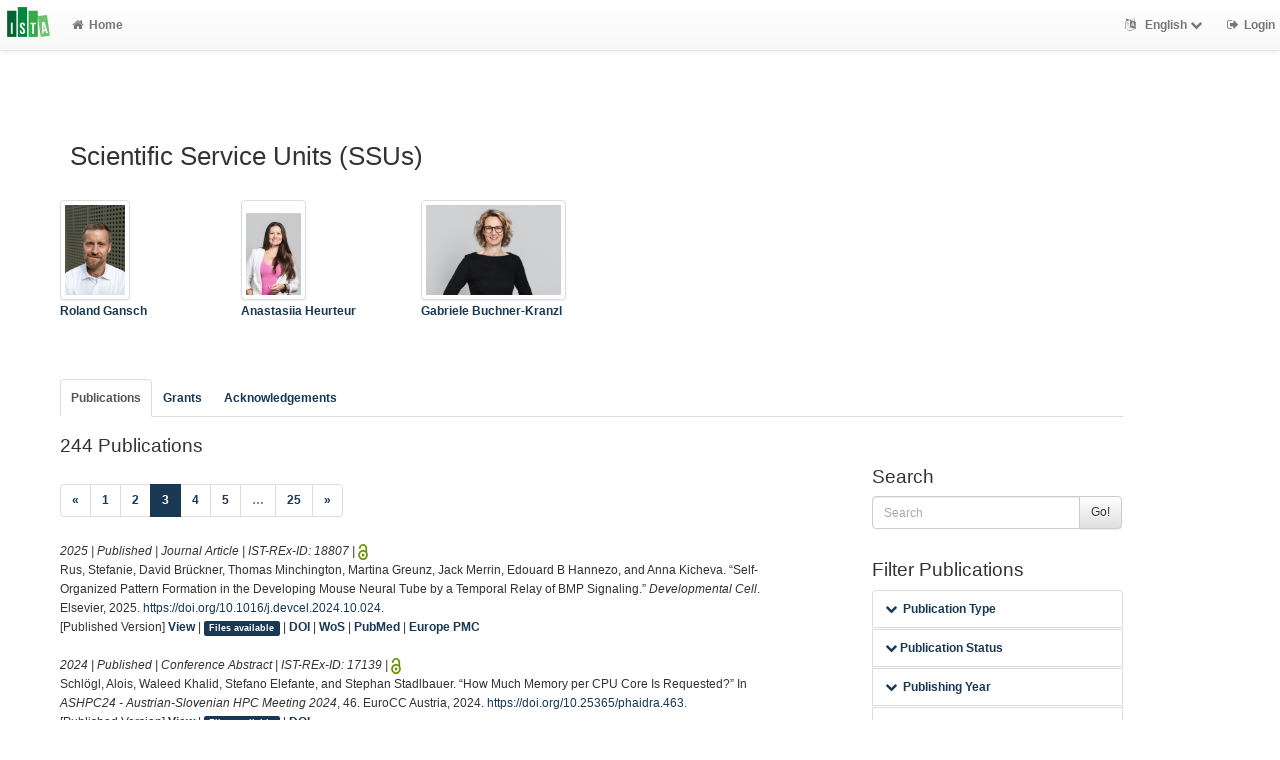

--- FILE ---
content_type: text/html; charset=utf-8
request_url: https://research-explorer.ista.ac.at/groups/SSU?limit=10&start=20&style=chicago
body_size: 9792
content:
<!-- IST custom view -->
<!DOCTYPE html>
<html lang="en">


<!-- BEGIN header.tt -->
  <head>
    <title>ISTA Research Explorer
    </title>
    <link rel="icon" href="https://research-explorer.ista.ac.at/images/brand_logo.png" type="image/png">
        
    
    <meta name="robots" content="index,follow,noimageindex" />
    
    <!--
IST modifications:
  added my_css.css link
-->

<!-- BEGIN head_meta.tt -->
    <meta http-equiv="Content-Type" content="text/html; charset=utf-8">
    <meta name="viewport" content="width=device-width, initial-scale=1.0">
    <!-- Bootstrap -->
    <!-- HTML5 shim and Respond.js IE8 support of HTML5 elements and media queries -->
    <!--[if lt IE 10]>
    <link rel="stylesheet" type="text/css" href="https://research-explorer.ista.ac.at/css/ltIE10.css" />
    <![endif]-->
    <link rel="stylesheet" href="https://research-explorer.ista.ac.at/css/main.css">
    <link rel="stylesheet" href="https://research-explorer.ista.ac.at/css/my_css.css">
    <script type="text/javascript">
      window.librecat = {
        uri_base: "https://research-explorer.ista.ac.at"
      };
    </script>
    <script src="https://research-explorer.ista.ac.at/javascripts/jquery.min.js"></script>
    <script src="https://research-explorer.ista.ac.at/javascripts/jquery-ui-1.10.4.custom.min.js"></script>
    <script src="https://research-explorer.ista.ac.at/javascripts/bootstrap.min.js"></script><!-- main bootstrap file -->
    <script src="https://research-explorer.ista.ac.at/javascripts/bootstrap-select.min.js"></script><!-- dropdown-like selects -->
    <script src="https://research-explorer.ista.ac.at/javascripts/librecat.js"></script>
<!-- END head_meta.tt -->
  </head>

  <body>
  <!--
IST modifications:
  piwik
  style attr added to navbar-brand anchor
  moderation queue link
  shibboleth login link
-->


<!-- Piwik -->
<script type="text/javascript">
  var _paq = _paq || [];
  /* tracker methods like "setCustomDimension" should be called before "trackPageView" */
  _paq.push(['trackPageView']);
  _paq.push(['enableLinkTracking']);
  (function() {
    var u="//piwik.ist.ac.at/";
    _paq.push(['setTrackerUrl', u+'piwik.php']);
    _paq.push(['setSiteId', '7']);
    var d=document, g=d.createElement('script'), s=d.getElementsByTagName('script')[0];
    g.type='text/javascript'; g.async=true; g.defer=true; g.src=u+'piwik.js'; s.parentNode.insertBefore(g,s);
  })();
</script>
<!-- End Piwik Code -->


<!-- BEGIN navbar.tt -->
<header>
    <nav class="navbar navbar-default navbar-fixed-top" role="navigation">
        <div class="navbar-header">
            <button type="button" class="navbar-toggle" data-toggle="collapse" data-target=".navbar-ex1-collapse">
                <span class="sr-only">Toggle navigation</span>
                <span class="icon-bar"></span>
                <span class="icon-bar"></span>
                <span class="icon-bar"></span>
            </button>
            <a style="margin-right:5px;" class="navbar-brand" title="ISTA Research Explorer home" href="https://ista.ac.at"><img src="https://research-explorer.ista.ac.at/images/ISTA_Logo_Signet_4c_rgb.svg" alt="" /></a>
        </div>
        <!-- Collect the nav links, forms, and other content for toggling -->
        <div class="collapse navbar-collapse navbar-ex1-collapse">
            <ul class="nav navbar-nav">
                <li class=""><a href="https://research-explorer.ista.ac.at/"><span class="fa fa-home"></span>Home</a></li>
            </ul>
            <ul class="nav navbar-nav navbar-right">
                <!-- START btn_lang.tt -->






  
    
  

  




  <li class="helpme helpme-md dropdown" data-placement="left" title="Change language">

    <a href="#" class="dropdown-toggle" data-toggle="dropdown">
      <span class="fa fa-language"></span>
      English
      <span class="fa fa-chevron-down"></span>
    </a>
    <ul class="dropdown-menu">
    
      <li>
        <a href="https://research-explorer.ista.ac.at/set_language?lang=de">Deutsch</a>
      </li>
    
    </ul>

  </li>


<!-- END btn_lang.tt -->

                <li><a href="https://research-explorer.ista.ac.at/auth/shibboleth"><span class="fa fa-sign-out"></span><span class="hidden-sm">Login</span></a></li>
            </ul>
        </div><!-- /.navbar-collapse -->
        <!-- /container -->
    </nav>
    <div class="modal" id="selectAFF">
        <div class="modal-dialog">
            <div class="modal-content">
                <div class="modal-header">
                    <button type="button" class="close" data-dismiss="modal" aria-hidden="true">&times;</button>
                    <h4 class="modal-title">Title</h4>
                    <div><small>Click a name to choose. Click <span class="fa fa-chevron-down"></span> to show more.</small></div>
                </div>
                <div class="modal-body">
                </div>
            </div>
        </div>
    </div>
</header>
<main class="front">
    <div class="container">
<!-- END navbar.tt -->

  <div class="row">
    <div class="col-xs-12" id="messages">
    </div>
  </div>

<!-- END header.tt -->

<!-- BEGIN department/list.tt -->
<span id="language_id" class="hidden">en</span>
<div class="row"><!-- outer border -->
  <div class="col-md-11 col-sm-12"><!-- main content -->
    <div id="banner">
      <h1>Scientific Service Units (SSUs)</h1>
    </div>
    <div class="ltIEten">
      <h3>Please note that LibreCat no longer supports Internet Explorer versions 8 or 9 (or earlier).</h3>
      <p>We recommend upgrading to the latest Internet Explorer, Google Chrome, or Firefox.</p>
    </div>
    <div class="row margin-top1">
    </div>
    <div class="row">
      <div class="col-md-12 tab-content">
        <div class="tab-pane active" id="publ">
          <div class="row">

            <!-- active users -->
                
                  <!-- open row in first of 6 -->
                    <div class="row">
                  <!-- user -->
                    <div class="col-md-2">
                        <a href="https://research-explorer.ista.ac.at/person/4B2A41D8-F248-11E8-B48F-1D18A9856A87">
                          <img style="height:100px;" class="img-thumbnail" src="https://icp.ist.ac.at/data/img/profile/medium/rgansch_0vL8D.jpg" alt="">
                        </a>
                      <a href="https://research-explorer.ista.ac.at/person/4B2A41D8-F248-11E8-B48F-1D18A9856A87"><p>Roland Gansch</p></a>
                    </div>
                  <!-- close row after six cols or last user -->
                <!-- if account active -->
                
              <!-- foreach user -->
                
                  <!-- open row in first of 6 -->
                  <!-- user -->
                    <div class="col-md-2">
                        <a href="https://research-explorer.ista.ac.at/person/b2a114fc-6e32-11ec-8f49-aee1a496b32e">
                          <img style="height:100px;" class="img-thumbnail" src="https://icp.ist.ac.at/data/img/profile/medium/aheurteu_MmohK.jpg" alt="">
                        </a>
                      <a href="https://research-explorer.ista.ac.at/person/b2a114fc-6e32-11ec-8f49-aee1a496b32e"><p>Anastasiia Heurteur</p></a>
                    </div>
                  <!-- close row after six cols or last user -->
                <!-- if account active -->
                
              <!-- foreach user -->
                
              <!-- foreach user -->
                
                  <!-- open row in first of 6 -->
                  <!-- user -->
                    <div class="col-md-2">
                        <a href="https://research-explorer.ista.ac.at/person/4C4F1D22-F248-11E8-B48F-1D18A9856A87">
                          <img style="height:100px;" class="img-thumbnail" src="https://icp.ist.ac.at/data/img/profile/medium/gbuchnerkranzl_dbdIl.jpg" alt="">
                        </a>
                      <a href="https://research-explorer.ista.ac.at/person/4C4F1D22-F248-11E8-B48F-1D18A9856A87"><p>Gabriele Buchner-Kranzl</p></a>
                    </div>
                  <!-- close row after six cols or last user -->
                    </div>
                <!-- if account active -->
                
              <!-- foreach user -->
            <!-- if users   -->

            <!-- alumni -->

            <div class="row">
              <br>
              <br>
            </div>

            <div class="row margin-top1">
              <div class="col-md-12">
                <ul class="nav nav-tabs" id="indexTab">
                  
                  

                  <li class="active">
                    <a id="publication_tab" href="https://research-explorer.ista.ac.at/groups/SSU?cql=type<>research_data&cql=type<>research_data_reference&cql=type<>software#publication_tab">Publications</a>
                  </li>

                  

                  <li >
                    <a id="grants_tab" href="https://research-explorer.ista.ac.at/groups/SSU/grants#grants_tab">Grants</a>
                  </li>

                  
                    <li >
                      <a id="acknowledgements_tab" href="https://research-explorer.ista.ac.at/groups/SSU/acknowledgements#acknowledgements_tab">Acknowledgements</a>
                    </li>
                  
                </ul>
              </div>
            </div>
            <br>

            <div class="row">
              <div class="col-sm-8 col-md-8">
                
                  <!--
IST modifications:
  moderation and scopus tags
-->

<!-- BEGIN hits.tt -->
<div class="row">
  <div class="col-md-12 col-xs-8">
    <h3 class="margin-top0">244 Publications
    
    </h3>
  </div>
  <div class="col-xs-4 hidden-md hidden-sm hidden-lg">
     <a href="#filters"><span class="fa fa-filter"></span>Search / Filter</a>
  </div>
</div>


<div class="row">
  <!-- BEGIN pagination.tt -->


<div class="col-md-12">
  <ul class="pagination">
    
    
    <li>
      <a href="https://research-explorer.ista.ac.at/groups/SSU?limit=10&start=10&style=chicago" aria-label="Previous">
        <span aria-hidden="true">&laquo;</span>
      </a>
    </li>

    
    
    
    <li><a href='https://research-explorer.ista.ac.at/groups/SSU?limit=10&start=0&style=chicago'>1</a></li>
    
    
    
    
    <li><a href='https://research-explorer.ista.ac.at/groups/SSU?limit=10&start=10&style=chicago'>2</a></li>
    
    
    
    
    <li class="active"><a href="#">3 <span class="sr-only">(current)</span></a></li>
    
    
    
    
    <li><a href='https://research-explorer.ista.ac.at/groups/SSU?limit=10&start=30&style=chicago'>4</a></li>
    
    
    
    
    <li><a href='https://research-explorer.ista.ac.at/groups/SSU?limit=10&start=40&style=chicago'>5</a></li>
    
    
    
    <li class="disabled"><a href="">&hellip;</a></li>
    
    
    
    
    <li><a href='https://research-explorer.ista.ac.at/groups/SSU?limit=10&start=240&style=chicago'>25</a></li>
    
    

    
    
    <li>
      <a href="https://research-explorer.ista.ac.at/groups/SSU?limit=10&start=30&style=chicago" aria-label="Next">
        <span aria-hidden="true">&raquo;</span>
      </a>
    </li>
    
  </ul>
</div>


<!-- END pagination.tt -->

</div>

<!-- This publication list is displayed in "chicago" style and sorted "" -->


<div class="row">



    <div class="col-md-12">

    <em>2025 | Published |   Journal Article | IST-REx-ID: <span class="pubid">18807</span> | <img src="https://research-explorer.ista.ac.at/images/access_open.png" class="description" data-toggle="tooltip" data-html="true" data-placement="bottom" rel="tooltip" title="Open access file" alt="OA">
    </em>
    <div class="citation-block-div">
        Rus, Stefanie, David Brückner, Thomas Minchington, Martina Greunz, Jack Merrin, Edouard B Hannezo, and Anna Kicheva. “Self-Organized Pattern Formation in the Developing Mouse Neural Tube by a Temporal Relay of BMP Signaling.” <i>Developmental Cell</i>. Elsevier, 2025. <a href="https://doi.org/10.1016/j.devcel.2024.10.024">https://doi.org/10.1016/j.devcel.2024.10.024</a>.
    </div>
    <!--
IST  modifications:
  replacing view link text from app shortname to "view"
  only allowing super admin to publish from these links
-->

<!-- BEGIN links.tt -->


  [Published Version]


<a href="https://research-explorer.ista.ac.at/record/18807" title="Show complete bibliographic information and access options.">View</a>
  
  | <a
        href="https://research-explorer.ista.ac.at/record/18807"
        class="label label-primary"
        >Files available</a>
  

  

   | <a href="https://doi.org/10.1016/j.devcel.2024.10.024">DOI</a>
  
   | <a href="http://ws.isiknowledge.com/cps/openurl/service?url_ver=Z39.88-2004&amp;rft_id=info:ut/001434279000001">WoS</a>
   | <a href="https://www.ncbi.nlm.nih.gov/pubmed/39603235">PubMed</a> | <a href="https://europepmc.org/abstract/MED/39603235">Europe PMC</a>
  
  
  


<!-- END links.tt -->

  </div>
</div>

<div class="row">&nbsp;</div>


<div class="row">



    <div class="col-md-12">

    <em>2024 | Published |   Conference Abstract | IST-REx-ID: <span class="pubid">17139</span> | <img src="https://research-explorer.ista.ac.at/images/access_open.png" class="description" data-toggle="tooltip" data-html="true" data-placement="bottom" rel="tooltip" title="Open access file" alt="OA">
    </em>
    <div class="citation-block-div">
        Schlögl, Alois, Waleed Khalid, Stefano Elefante, and Stephan Stadlbauer. “How Much Memory per CPU Core Is Requested?” In <i>ASHPC24 - Austrian-Slovenian HPC Meeting 2024</i>, 46. EuroCC Austria, 2024. <a href="https://doi.org/10.25365/phaidra.463">https://doi.org/10.25365/phaidra.463</a>.
    </div>
    <!--
IST  modifications:
  replacing view link text from app shortname to "view"
  only allowing super admin to publish from these links
-->

<!-- BEGIN links.tt -->


  [Published Version]


<a href="https://research-explorer.ista.ac.at/record/17139" title="Show complete bibliographic information and access options.">View</a>
  
  | <a
        href="https://research-explorer.ista.ac.at/record/17139"
        class="label label-primary"
        >Files available</a>
  

  

   | <a href="https://doi.org/10.25365/phaidra.463">DOI</a>
  
  
  
  
  
  


<!-- END links.tt -->

  </div>
</div>

<div class="row">&nbsp;</div>


<div class="row">



    <div class="col-md-12">

    <em>2024 | Published |   Book Chapter | IST-REx-ID: <span class="pubid">18052</span> 
    </em>
    <div class="citation-block-div">
        Kleindienst, David, Tommaso Costanzo, and Ryuichi Shigemoto. “Automated Imaging and Analysis of Synapses in Freeze-Fracture Replica Samples with Deep Learning.” In <i>New Aspects in Analyzing the Synaptic Organization of the Brain</i>, edited by Joachim H.R.  Lübke and Astrid Rollenhagen, 1st ed., 123–37. New York: Springer Nature, 2024. <a href="https://doi.org/10.1007/978-1-0716-4019-7_8">https://doi.org/10.1007/978-1-0716-4019-7_8</a>.
    </div>
    <!--
IST  modifications:
  replacing view link text from app shortname to "view"
  only allowing super admin to publish from these links
-->

<!-- BEGIN links.tt -->



<a href="https://research-explorer.ista.ac.at/record/18052" title="Show complete bibliographic information and access options.">View</a>
  

  

   | <a href="https://doi.org/10.1007/978-1-0716-4019-7_8">DOI</a>
  
  
  
  
  
  


<!-- END links.tt -->

  </div>
</div>

<div class="row">&nbsp;</div>


<div class="row">



    <div class="col-md-12">

    <em>2024 | Published |   Journal Article | IST-REx-ID: <span class="pubid">15018</span> | <img src="https://research-explorer.ista.ac.at/images/access_open.png" class="description" data-toggle="tooltip" data-html="true" data-placement="bottom" rel="tooltip" title="Open access file" alt="OA">
    </em>
    <div class="citation-block-div">
        Shimura, Yosuke, Clement Godfrin, Andriy Hikavyy, Roy Li, Juan L Aguilera Servin, Georgios Katsaros, Paola Favia, et al. “Compressively Strained Epitaxial Ge Layers for Quantum Computing Applications.” <i>Materials Science in Semiconductor Processing</i>. Elsevier, 2024. <a href="https://doi.org/10.1016/j.mssp.2024.108231">https://doi.org/10.1016/j.mssp.2024.108231</a>.
    </div>
    <!--
IST  modifications:
  replacing view link text from app shortname to "view"
  only allowing super admin to publish from these links
-->

<!-- BEGIN links.tt -->


  [Published Version]


<a href="https://research-explorer.ista.ac.at/record/15018" title="Show complete bibliographic information and access options.">View</a>
  
  | <a
        href="https://research-explorer.ista.ac.at/record/15018"
        class="label label-primary"
        >Files available</a>
  

  

   | <a href="https://doi.org/10.1016/j.mssp.2024.108231">DOI</a>
  
   | <a href="http://ws.isiknowledge.com/cps/openurl/service?url_ver=Z39.88-2004&amp;rft_id=info:ut/001188520000001">WoS</a>
  
  
  
  


<!-- END links.tt -->

  </div>
</div>

<div class="row">&nbsp;</div>


<div class="row">



    <div class="col-md-12">

    <em>2024 | Published |   Journal Article | IST-REx-ID: <span class="pubid">14257</span> | <img src="https://research-explorer.ista.ac.at/images/access_open.png" class="description" data-toggle="tooltip" data-html="true" data-placement="bottom" rel="tooltip" title="Open access file" alt="OA">
    </em>
    <div class="citation-block-div">
        Michalska, Julia M, Julia Lyudchik, Philipp Velicky, Hana Korinkova, Jake Watson, Alban Cenameri, Christoph M Sommer, et al. “Imaging Brain Tissue Architecture across Millimeter to Nanometer Scales.” <i>Nature Biotechnology</i>. Springer Nature, 2024. <a href="https://doi.org/10.1038/s41587-023-01911-8">https://doi.org/10.1038/s41587-023-01911-8</a>.
    </div>
    <!--
IST  modifications:
  replacing view link text from app shortname to "view"
  only allowing super admin to publish from these links
-->

<!-- BEGIN links.tt -->


  [Published Version]


<a href="https://research-explorer.ista.ac.at/record/14257" title="Show complete bibliographic information and access options.">View</a>
  
  | <a
        href="https://research-explorer.ista.ac.at/record/14257"
        class="label label-primary"
        >Files available</a>
  

  

   | <a href="https://doi.org/10.1038/s41587-023-01911-8">DOI</a>
  
   | <a href="http://ws.isiknowledge.com/cps/openurl/service?url_ver=Z39.88-2004&amp;rft_id=info:ut/001065254200001">WoS</a>
   | <a href="https://www.ncbi.nlm.nih.gov/pubmed/37653226">PubMed</a> | <a href="https://europepmc.org/abstract/MED/37653226">Europe PMC</a>
  
  
  


<!-- END links.tt -->

  </div>
</div>

<div class="row">&nbsp;</div>


<div class="row">



    <div class="col-md-12">

    <em>2024 | Published |   Journal Article | IST-REx-ID: <span class="pubid">18920</span> | <img src="https://research-explorer.ista.ac.at/images/access_open.png" class="description" data-toggle="tooltip" data-html="true" data-placement="bottom" rel="tooltip" title="Open access file" alt="OA">
    </em>
    <div class="citation-block-div">
        Homola, Miroslav, Renate Carina Büttner, Tibor Füzik, Pavel Křepelka, Radka Holbová, Jiří Nováček, Marten L. Chaillet, et al. “Structure and Replication Cycle of a Virus Infecting Climate-Modulating Alga Emiliania Huxleyi.” <i>Science Advances</i>. American Association for the Advancement of Science, 2024. <a href="https://doi.org/10.1126/sciadv.adk1954">https://doi.org/10.1126/sciadv.adk1954</a>.
    </div>
    <!--
IST  modifications:
  replacing view link text from app shortname to "view"
  only allowing super admin to publish from these links
-->

<!-- BEGIN links.tt -->


  [Published Version]


<a href="https://research-explorer.ista.ac.at/record/18920" title="Show complete bibliographic information and access options.">View</a>
  
  | <a
        href="https://research-explorer.ista.ac.at/record/18920"
        class="label label-primary"
        >Files available</a>
  

  

   | <a href="https://doi.org/10.1126/sciadv.adk1954">DOI</a>
  
  
   | <a href="https://www.ncbi.nlm.nih.gov/pubmed/38598627">PubMed</a> | <a href="https://europepmc.org/abstract/MED/38598627">Europe PMC</a>
  
  
  


<!-- END links.tt -->

  </div>
</div>

<div class="row">&nbsp;</div>


<div class="row">



    <div class="col-md-12">

    <em>2024 | Submitted |   Preprint | IST-REx-ID: <span class="pubid">19520</span> | <img src="https://research-explorer.ista.ac.at/images/access_open.png" class="description" data-toggle="tooltip" data-html="true" data-placement="bottom" rel="tooltip" title="Open access file" alt="OA">
    </em>
    <div class="citation-block-div">
        Vijatovic, David, Florina Alexandra  Toma, Zoe P Harrington, Christoph M Sommer, Robert Hauschild, Alexandra J. Trevisan, Phillip Chapman, et al. “Spinal Neuron Diversity Scales Exponentially with Swim-to-Limb Transformation during Frog Metamorphosis.” <i>BioRxiv</i>, n.d. <a href="https://doi.org/10.1101/2024.09.20.614050">https://doi.org/10.1101/2024.09.20.614050</a>.
    </div>
    <!--
IST  modifications:
  replacing view link text from app shortname to "view"
  only allowing super admin to publish from these links
-->

<!-- BEGIN links.tt -->


  [Preprint]


<a href="https://research-explorer.ista.ac.at/record/19520" title="Show complete bibliographic information and access options.">View</a>
  

  

   | <a href="https://doi.org/10.1101/2024.09.20.614050">DOI</a>
   | <a href="https://doi.org/10.1101/2024.09.20.614050">Download Preprint (ext.)</a>
  
  
  
  
  


<!-- END links.tt -->

  </div>
</div>

<div class="row">&nbsp;</div>


<div class="row">



    <div class="col-md-12">

    <em>2024 | Published |   Journal Article | IST-REx-ID: <span class="pubid">14795</span> | <img src="https://research-explorer.ista.ac.at/images/access_open.png" class="description" data-toggle="tooltip" data-html="true" data-placement="bottom" rel="tooltip" title="Open access file" alt="OA">
    </em>
    <div class="citation-block-div">
        Arslan, Feyza N, Edouard B Hannezo, Jack Merrin, Martin Loose, and Carl-Philipp J Heisenberg. “Adhesion-Induced Cortical Flows Pattern E-Cadherin-Mediated Cell Contacts.” <i>Current Biology</i>. Elsevier, 2024. <a href="https://doi.org/10.1016/j.cub.2023.11.067">https://doi.org/10.1016/j.cub.2023.11.067</a>.
    </div>
    <!--
IST  modifications:
  replacing view link text from app shortname to "view"
  only allowing super admin to publish from these links
-->

<!-- BEGIN links.tt -->


  [Published Version]


<a href="https://research-explorer.ista.ac.at/record/14795" title="Show complete bibliographic information and access options.">View</a>
  
  | <a
        href="https://research-explorer.ista.ac.at/record/14795"
        class="label label-primary"
        >Files available</a>
  

  

   | <a href="https://doi.org/10.1016/j.cub.2023.11.067">DOI</a>
  
   | <a href="http://ws.isiknowledge.com/cps/openurl/service?url_ver=Z39.88-2004&amp;rft_id=info:ut/001154500400001">WoS</a>
   | <a href="https://www.ncbi.nlm.nih.gov/pubmed/38134934">PubMed</a> | <a href="https://europepmc.org/abstract/MED/38134934">Europe PMC</a>
  
  
  


<!-- END links.tt -->

  </div>
</div>

<div class="row">&nbsp;</div>


<div class="row">



    <div class="col-md-12">

    <em>2024 | Published |   Journal Article | IST-REx-ID: <span class="pubid">14846</span> | <img src="https://research-explorer.ista.ac.at/images/access_open.png" class="description" data-toggle="tooltip" data-html="true" data-placement="bottom" rel="tooltip" title="Open access file" alt="OA">
    </em>
    <div class="citation-block-div">
        Caballero Mancebo, Silvia, Rushikesh Shinde, Madison Bolger-Munro, Matilda Peruzzo, Gregory Szep, Irene Steccari, David Labrousse Arias, et al. “Friction Forces Determine Cytoplasmic Reorganization and Shape Changes of Ascidian Oocytes upon Fertilization.” <i>Nature Physics</i>. Springer Nature, 2024. <a href="https://doi.org/10.1038/s41567-023-02302-1">https://doi.org/10.1038/s41567-023-02302-1</a>.
    </div>
    <!--
IST  modifications:
  replacing view link text from app shortname to "view"
  only allowing super admin to publish from these links
-->

<!-- BEGIN links.tt -->


  [Published Version]


<a href="https://research-explorer.ista.ac.at/record/14846" title="Show complete bibliographic information and access options.">View</a>
  
  | <a
        href="https://research-explorer.ista.ac.at/record/14846"
        class="label label-primary"
        >Files available</a>
  

  

   | <a href="https://doi.org/10.1038/s41567-023-02302-1">DOI</a>
  
   | <a href="http://ws.isiknowledge.com/cps/openurl/service?url_ver=Z39.88-2004&amp;rft_id=info:ut/001138880800005">WoS</a>
   | <a href="https://www.ncbi.nlm.nih.gov/pubmed/38370025">PubMed</a> | <a href="https://europepmc.org/abstract/MED/38370025">Europe PMC</a>
  
  
  


<!-- END links.tt -->

  </div>
</div>

<div class="row">&nbsp;</div>


<div class="row">



    <div class="col-md-12">

    <em>2024 | Published |   Journal Article | IST-REx-ID: <span class="pubid">14979</span> | <img src="https://research-explorer.ista.ac.at/images/access_open.png" class="description" data-toggle="tooltip" data-html="true" data-placement="bottom" rel="tooltip" title="Open access file" alt="OA">
    </em>
    <div class="citation-block-div">
        Datler, Julia, Jesse Hansen, Andreas Thader, Alois Schlögl, Lukas W Bauer, Victor-Valentin Hodirnau, and Florian KM Schur. “Multi-Modal Cryo-EM Reveals Trimers of Protein A10 to Form the Palisade Layer in Poxvirus Cores.” <i>Nature Structural &#38; Molecular Biology</i>. Springer Nature, 2024. <a href="https://doi.org/10.1038/s41594-023-01201-6">https://doi.org/10.1038/s41594-023-01201-6</a>.
    </div>
    <!--
IST  modifications:
  replacing view link text from app shortname to "view"
  only allowing super admin to publish from these links
-->

<!-- BEGIN links.tt -->


  [Published Version]


<a href="https://research-explorer.ista.ac.at/record/14979" title="Show complete bibliographic information and access options.">View</a>
  
  | <a
        href="https://research-explorer.ista.ac.at/record/14979"
        class="label label-primary"
        >Files available</a>
  

  

   | <a href="https://doi.org/10.1038/s41594-023-01201-6">DOI</a>
  
   | <a href="http://ws.isiknowledge.com/cps/openurl/service?url_ver=Z39.88-2004&amp;rft_id=info:ut/001158144600002">WoS</a>
   | <a href="https://www.ncbi.nlm.nih.gov/pubmed/38316877">PubMed</a> | <a href="https://europepmc.org/abstract/MED/38316877">Europe PMC</a>
  
  
  


<!-- END links.tt -->

  </div>
</div>

<div class="row">&nbsp;</div>



<div class="row">
  <!-- BEGIN pagination.tt -->


<div class="col-md-12">
  <ul class="pagination">
    
    
    <li>
      <a href="https://research-explorer.ista.ac.at/groups/SSU?limit=10&start=10&style=chicago" aria-label="Previous">
        <span aria-hidden="true">&laquo;</span>
      </a>
    </li>

    
    
    
    <li><a href='https://research-explorer.ista.ac.at/groups/SSU?limit=10&start=0&style=chicago'>1</a></li>
    
    
    
    
    <li><a href='https://research-explorer.ista.ac.at/groups/SSU?limit=10&start=10&style=chicago'>2</a></li>
    
    
    
    
    <li class="active"><a href="#">3 <span class="sr-only">(current)</span></a></li>
    
    
    
    
    <li><a href='https://research-explorer.ista.ac.at/groups/SSU?limit=10&start=30&style=chicago'>4</a></li>
    
    
    
    
    <li><a href='https://research-explorer.ista.ac.at/groups/SSU?limit=10&start=40&style=chicago'>5</a></li>
    
    
    
    <li class="disabled"><a href="">&hellip;</a></li>
    
    
    
    
    <li><a href='https://research-explorer.ista.ac.at/groups/SSU?limit=10&start=240&style=chicago'>25</a></li>
    
    

    
    
    <li>
      <a href="https://research-explorer.ista.ac.at/groups/SSU?limit=10&start=30&style=chicago" aria-label="Next">
        <span aria-hidden="true">&raquo;</span>
      </a>
    </li>
    
  </ul>
</div>


<!-- END pagination.tt -->

</div>

<script>
  $('.citation-block-link').tooltip();
</script>

<!-- END hits.tt -->

                
              </div>
              <div class="col-sm-4 col-md-3 col-md-offset-1 facets">
                <!-- IST custom view -->


<!-- BEGIN filters.tt -->
<div id="filters" class="anchor"></div>
<div id="export"></div>

<div class="hidden-sm hidden-md hidden-lg"><hr></div>

<!-- BEGIN search_box.tt -->
<h3>Search</h3>
<form
    id="backend_search_form"
    action="#"
    method="get"
    role="form"
    class="helpme helpme-md"
    data-placement="left"
    title="Search this publication list.">
  <span class="input-group">
    <input type="text" class="form-control" name="q" value="" placeholder="Search" />
    <span class="input-group-btn">
      <button type="submit" class="btn btn-default">Go!</button>
    </span>
  </span>
    <input type="hidden" name="limit" value="10" />
    <input type="hidden" name="style" value="chicago" />
</form>
<!-- END search_box.tt -->


<!-- 
IST modifications:
  manually adding department facets because i dont know why adding to to features.yml doesn't work
-->


<div id="facets"></div>
<div class="hidden-sm hidden-md hidden-lg"><hr></div>

  <h3>Filter Publications</h3>

  
    
    
      
        
        
        
          
          
          
        
        
        
      
      
    
      
        
        
        
          
          
          
        
        
        
      
      
    
      
        
        
        
          
          
          
        
        
        
      
      
    
      
        
        
        
          
          
          
        
        
        
      
      
    
      
        
        
        
          
          
          
        
        
        
      
      
    
      
        
        
        
          
          
          
        
        
        
      
      
    
      
        
        
        
          
          
          
        
          
          
          
        
          
          
          
        
        
        
      
      
    
    
    <ul class="nav nav-tabs nav-stacked margin-top1 helpme" data-placement="left">
    
      <li>
        <!--
IST modifications:
  adding exclusionary cql to types
  JS script
-->

<button data-toggle="collapse" data-target="#type_" class="btn-link"><span class="fa fa-chevron-down fw"></span>Publication Type</button>
<div class="facettecollapse">
  <ul id="type_" class="collapse">
<li><a class="facet__" data-key="cql" data-param="type" data-value="=journal_article" href="#" rel="nofollow">Journal Article (183) &nbsp; <span class="fa fa-plus"></span></a>
    <a href="#" class="facet__" data-key="cql" data-param="type" data-value="<>journal_article" rel="nofollow">
    <span class="fa fa-minus"></span></a></li>

<li><a class="facet__" data-key="cql" data-param="type" data-value="=research_data" href="#" rel="nofollow">Research Data (19) &nbsp; <span class="fa fa-plus"></span></a>
    <a href="#" class="facet__" data-key="cql" data-param="type" data-value="<>research_data" rel="nofollow">
    <span class="fa fa-minus"></span></a></li>

<li><a class="facet__" data-key="cql" data-param="type" data-value="=conference_abstract" href="#" rel="nofollow">Conference Abstract (9) &nbsp; <span class="fa fa-plus"></span></a>
    <a href="#" class="facet__" data-key="cql" data-param="type" data-value="<>conference_abstract" rel="nofollow">
    <span class="fa fa-minus"></span></a></li>

<li><a class="facet__" data-key="cql" data-param="type" data-value="=book_chapter" href="#" rel="nofollow">Book Chapter (6) &nbsp; <span class="fa fa-plus"></span></a>
    <a href="#" class="facet__" data-key="cql" data-param="type" data-value="<>book_chapter" rel="nofollow">
    <span class="fa fa-minus"></span></a></li>

<li><a class="facet__" data-key="cql" data-param="type" data-value="=conference" href="#" rel="nofollow">Conference Paper (5) &nbsp; <span class="fa fa-plus"></span></a>
    <a href="#" class="facet__" data-key="cql" data-param="type" data-value="<>conference" rel="nofollow">
    <span class="fa fa-minus"></span></a></li>

<li><a class="facet__" data-key="cql" data-param="type" data-value="=preprint" href="#" rel="nofollow">Preprint (5) &nbsp; <span class="fa fa-plus"></span></a>
    <a href="#" class="facet__" data-key="cql" data-param="type" data-value="<>preprint" rel="nofollow">
    <span class="fa fa-minus"></span></a></li>

<li><a class="facet__" data-key="cql" data-param="type" data-value="=report" href="#" rel="nofollow">Report (5) &nbsp; <span class="fa fa-plus"></span></a>
    <a href="#" class="facet__" data-key="cql" data-param="type" data-value="<>report" rel="nofollow">
    <span class="fa fa-minus"></span></a></li>

<li><a class="facet__" data-key="cql" data-param="type" data-value="=software" href="#" rel="nofollow">Scientific Software (4) &nbsp; <span class="fa fa-plus"></span></a>
    <a href="#" class="facet__" data-key="cql" data-param="type" data-value="<>software" rel="nofollow">
    <span class="fa fa-minus"></span></a></li>

<li><a class="facet__" data-key="cql" data-param="type" data-value="=working_paper" href="#" rel="nofollow">Working Paper (3) &nbsp; <span class="fa fa-plus"></span></a>
    <a href="#" class="facet__" data-key="cql" data-param="type" data-value="<>working_paper" rel="nofollow">
    <span class="fa fa-minus"></span></a></li>

<li><a class="facet__" data-key="cql" data-param="type" data-value="=book" href="#" rel="nofollow">Book (1) &nbsp; <span class="fa fa-plus"></span></a>
    <a href="#" class="facet__" data-key="cql" data-param="type" data-value="<>book" rel="nofollow">
    <span class="fa fa-minus"></span></a></li>

<li><a class="facet__" data-key="cql" data-param="type" data-value="=book_editor" href="#" rel="nofollow">Book (Editor) (1) &nbsp; <span class="fa fa-plus"></span></a>
    <a href="#" class="facet__" data-key="cql" data-param="type" data-value="<>book_editor" rel="nofollow">
    <span class="fa fa-minus"></span></a></li>

<li><a class="facet__" data-key="cql" data-param="type" data-value="=conference_poster" href="#" rel="nofollow">Conference Poster (1) &nbsp; <span class="fa fa-plus"></span></a>
    <a href="#" class="facet__" data-key="cql" data-param="type" data-value="<>conference_poster" rel="nofollow">
    <span class="fa fa-minus"></span></a></li>

<li><a class="facet__" data-key="cql" data-param="type" data-value="=dissertation" href="#" rel="nofollow">Thesis (1) &nbsp; <span class="fa fa-plus"></span></a>
    <a href="#" class="facet__" data-key="cql" data-param="type" data-value="<>dissertation" rel="nofollow">
    <span class="fa fa-minus"></span></a></li>

<li><a class="facet__" data-key="cql" data-param="type" data-value="=research_data_reference" href="#" rel="nofollow">Research Data Reference (1) &nbsp; <span class="fa fa-plus"></span></a>
    <a href="#" class="facet__" data-key="cql" data-param="type" data-value="<>research_data_reference" rel="nofollow">
    <span class="fa fa-minus"></span></a></li>

  </ul>
</div>

<script>
    $('a.facet__').click(function() {
        var par_key = $(this).data('key');
        if(!searchParams[par_key]){
            searchParams[par_key] = [];
        }
        if(par_key == "sort"){
            searchParams[par_key].push($(this).data('value'));
        }
        else if(par_key == "cql"){
            searchParams[par_key].push($(this).data('param') + $(this).data('value'));
            delete searchParams.start;
            delete searchParams.fmt;
        }
        else {
            searchParams[par_key] = $(this).data('value');
        }
        var url = path+'?'+ $.param($.extend({}, searchParams), true);
        window.location.replace(url);
    });
</script>
      </li>
    
      <li>
        <button data-toggle="collapse" data-target="#publication_status_" class="btn-link helpme" data-placement="left"><span class="fa fa-chevron-down"></span> Publication Status</button>
<div class="facettecollapse">
  <ul id="publication_status_" class="collapse">
    <li><a class="facet_" data-key="cql" data-param="publication_status" data-value="published" href="#" rel="nofollow">Published (213)</a></li>
    <li><a class="facet_" data-key="cql" data-param="publication_status" data-value="draft" href="#" rel="nofollow">Draft (3)</a></li>
    <li><a class="facet_" data-key="cql" data-param="publication_status" data-value="epub_ahead" href="#" rel="nofollow">Epub_ahead (1)</a></li>
    <li><a class="facet_" data-key="cql" data-param="publication_status" data-value="inpress" href="#" rel="nofollow">Inpress (1)</a></li>
    <li><a class="facet_" data-key="cql" data-param="publication_status" data-value="submitted" href="#" rel="nofollow">Submitted (1)</a></li>
  </ul>
</div>

      </li>
    
      <li>
        <button data-target="#year_" data-toggle="collapse" class="btn-link"><span class="fa fa-chevron-down fw"></span>Publishing Year</button>
<div class="facettecollapse">
<ul id="year_" class="collapse">
    <li><a class="facet_" data-key="cql" data-param="year" data-value="2025" href="#" rel="nofollow">2025 (21)</a></li>
    <li><a class="facet_" data-key="cql" data-param="year" data-value="2024" href="#" rel="nofollow">2024 (30)</a></li>
    <li><a class="facet_" data-key="cql" data-param="year" data-value="2023" href="#" rel="nofollow">2023 (24)</a></li>
    <li><a class="facet_" data-key="cql" data-param="year" data-value="2022" href="#" rel="nofollow">2022 (19)</a></li>
    <li><a class="facet_" data-key="cql" data-param="year" data-value="2021" href="#" rel="nofollow">2021 (37)</a></li>
    <li><a class="facet_" data-key="cql" data-param="year" data-value="2020" href="#" rel="nofollow">2020 (22)</a></li>
    <li><a class="facet_" data-key="cql" data-param="year" data-value="2019" href="#" rel="nofollow">2019 (13)</a></li>
    <li><a class="facet_" data-key="cql" data-param="year" data-value="2018" href="#" rel="nofollow">2018 (22)</a></li>
    <li><a class="facet_" data-key="cql" data-param="year" data-value="2017" href="#" rel="nofollow">2017 (22)</a></li>
    <li><a class="facet_" data-key="cql" data-param="year" data-value="2016" href="#" rel="nofollow">2016 (6)</a></li>
    <li><a class="facet_" data-key="cql" data-param="year" data-value="2015" href="#" rel="nofollow">2015 (4)</a></li>
    <li><a class="facet_" data-key="cql" data-param="year" data-value="2014" href="#" rel="nofollow">2014 (7)</a></li>
    <li><a class="facet_" data-key="cql" data-param="year" data-value="2013" href="#" rel="nofollow">2013 (6)</a></li>
    <li><a class="facet_" data-key="cql" data-param="year" data-value="2012" href="#" rel="nofollow">2012 (7)</a></li>
    <li><a class="facet_" data-key="cql" data-param="year" data-value="2011" href="#" rel="nofollow">2011 (2)</a></li>
    <li><a class="facet_" data-key="cql" data-param="year" data-value="2010" href="#" rel="nofollow">2010 (2)</a></li>
</ul>
</div>

      </li>
    
      <li>
        <!--
IST modifications:
  changing loc translation from external to internal publications
  "t.count" becomes "total - t.count"
-->


      </li>
    
      <li>
        
  <a class="facet_" data-key="cql" data-param="oa" data-value="1" href="#" rel="nofollow"><span class="fa fa-chevron-right"></span>224 OA Fulltext(s)</a>

      </li>
    
      <li>
        
    <a class="facet_" data-key="cql" data-param="corr_author" data-value="1" href="#" rel="nofollow"><span class="fa fa-chevron-right"></span>ISTA corresponding author</a>

      </li>
    
      <li>
        <button data-toggle="collapse" data-target="#extid_" class="btn-link"><span class="fa fa-chevron-down fw"></span>Indexed in</button>
<div class="facettecollapse">
  <ul id="extid_" class="collapse">
    <li><a class="facet_" data-key="cql" data-param="isi" data-value="1" href="#" rel="nofollow"><span class="fa fa-chevron-right"></span>152 Web of Science</a></li>
    <li><a class="facet_" data-key="cql" data-param="pmid" data-value="1" href="#" rel="nofollow"><span class="fa fa-chevron-right"></span>124 Pubmed</a></li>
    <li><a class="facet_" data-key="cql" data-param="arxiv" data-value="1" href="#" rel="nofollow"><span class="fa fa-chevron-right"></span>14 arXiv</a></li>
  </ul>
</div>

      </li>
    
  
  
  </ul>


<h3>Display / Sort</h3>


  <div class="text-muted">
    <a href="https://research-explorer.ista.ac.at/groups/SSU?limit=10&start=20" rel="nofollow"><span class="fa fa-times"></span></a>
    <strong>Citation Style:</strong>
    Chicago
  </div>

<ul class="nav nav-tabs nav-stacked ul3">
  
  <li>
    <button data-toggle="collapse" data-target="#hitsperpage_" class="btn-link"><span class="fa fa-chevron-down fw"></span>Hits per page: 10</button>
    <div class="facettecollapse">
    <ul id="hitsperpage_" class="collapse">
          <li><a href="https://research-explorer.ista.ac.at/groups/SSU?limit=20&start=20&style=chicago" rel="nofollow">20</a></li>
          <li><a href="https://research-explorer.ista.ac.at/groups/SSU?limit=50&start=20&style=chicago" rel="nofollow">50</a></li>
          <li><a href="https://research-explorer.ista.ac.at/groups/SSU?limit=100&start=20&style=chicago" rel="nofollow">100</a></li>
          <li><a href="https://research-explorer.ista.ac.at/groups/SSU?limit=500&start=20&style=chicago" rel="nofollow">500</a></li>
          <li><a href="https://research-explorer.ista.ac.at/groups/SSU?limit=1000&start=20&style=chicago" rel="nofollow">1000</a></li>
    </ul>
    </div>
  </li>
  
  <li>
    <button data-toggle="collapse" data-target="#sort_facet" class="btn-link"><span class="fa fa-chevron-down fw"></span>Sort</button>
    <div class="facettecollapse">
    <ul id="sort_facet" class="collapse">
        
          <li><a href="#" class="facet_" data-key="sort" data-value="year.asc" rel="nofollow">Publishing Year <span class="fa fa-arrow-up"></span></a>
          <a href="#" class="facet_" data-key="sort" data-value="year.desc" rel="nofollow">
          <span class="fa fa-arrow-down"></span></a></li>
          <li><a href="#" class="facet_" data-key="sort" data-value="date_published.asc" rel="nofollow">Date Published <span class="fa fa-arrow-up"></span></a>
          <a href="#" class="facet_" data-key="sort" data-value="date_published.desc" rel="nofollow">
          <span class="fa fa-arrow-down"></span></a></li>
          <li><a href="#" class="facet_" data-key="sort" data-value="title.asc" rel="nofollow">Title <span class="fa fa-arrow-up"></span></a>
          <a href="#" class="facet_" data-key="sort" data-value="title.desc" rel="nofollow">
          <span class="fa fa-arrow-down"></span></a></li>
          <li><a href="#" class="facet_" data-key="sort" data-value="author.asc" rel="nofollow">First Author <span class="fa fa-arrow-up"></span></a>
          <a href="#" class="facet_" data-key="sort" data-value="author.desc" rel="nofollow">
          <span class="fa fa-arrow-down"></span></a></li>
          <li><a href="#" class="facet_" data-key="sort" data-value="type.asc" rel="nofollow">Publication Type <span class="fa fa-arrow-up"></span></a>
          <a href="#" class="facet_" data-key="sort" data-value="type.desc" rel="nofollow">
          <span class="fa fa-arrow-down"></span></a></li>
          <li><a href="#" class="facet_" data-key="sort" data-value="publication.asc" rel="nofollow">Publ./ Series/ Journal <span class="fa fa-arrow-up"></span></a>
          <a href="#" class="facet_" data-key="sort" data-value="publication.desc" rel="nofollow">
          <span class="fa fa-arrow-down"></span></a></li>
    </ul>
    </div>
  </li>

  <li>
    <button data-toggle="collapse" data-target="#style" class="btn-link"><span class="fa fa-chevron-down fw"></span>Citation Style</button>
    <div class="facettecollapse">
    <ul id="style" class="collapse">
          <li><a href="https://research-explorer.ista.ac.at/groups/SSU?limit=10&start=20&style=ista" rel="nofollow">ISTA Annual Report</a></li>
          <li><a href="https://research-explorer.ista.ac.at/groups/SSU?limit=10&start=20&style=ieee" rel="nofollow">IEEE</a></li>
          <li><a href="https://research-explorer.ista.ac.at/groups/SSU?limit=10&start=20&style=apa" rel="nofollow">APA</a></li>
          <li><a href="https://research-explorer.ista.ac.at/groups/SSU?limit=10&start=20&style=short" rel="nofollow">Default</a></li>
          <li><a href="https://research-explorer.ista.ac.at/groups/SSU?limit=10&start=20&style=mla" rel="nofollow">MLA</a></li>
          <li><span class="text-muted">Chicago</span></li>
          <li><a href="https://research-explorer.ista.ac.at/groups/SSU?limit=10&start=20&style=ama" rel="nofollow">AMA</a></li>
    </ul>
    </div>
  </li>

</ul>
<h3>Export / Embed</h3>

<ul class="nav nav-tabs nav-stacked ul4">
  <li>
    <button data-toggle="collapse" data-target="#export_facet" class="btn-link">
      <span class="fa fa-chevron-down fw"></span>Export as
    </button>
    <div class="facettecollapse">
    <ul id="export_facet" class="collapse">
        
          
        
      
      <!-- adding group export url -->
      
      <li><a href="#modal" data-toggle="modal" rel="nofollow"><span class="fa fa-fw fa-share-square-o"></span>RTF (e.g. Word, Office)</a></li>
      <li><a href="https://research-explorer.ista.ac.at/groups/SSU/export?cql=department%3DSSU&fmt=bibtex&limit=100&start=20&style=chicago" rel="nofollow"><span class="fa fa-fw fa-share-square-o"></span>BibTeX (e.g. Citavi)</a></li>
      <li><a href="https://research-explorer.ista.ac.at/groups/SSU/export?cql=department%3DSSU&fmt=ris&limit=100&start=20&style=chicago" rel="nofollow"><span class="fa fa-fw fa-share-square-o"></span>RIS</a></li>
      <li><a href="https://research-explorer.ista.ac.at/groups/SSU/export?cql=department%3DSSU&fmt=json&limit=100&start=20&style=chicago" rel="nofollow"><span class="fa fa-fw fa-share-square-o"></span>JSON</a></li>
      <li><a href="https://research-explorer.ista.ac.at/groups/SSU/export?cql=department%3DSSU&fmt=yaml&limit=100&start=20&style=chicago" rel="nofollow"><span class="fa fa-fw fa-share-square-o"></span>YAML</a></li>
    </ul>
    </div>
  </li>
  <li>
    <button data-toggle="collapse" data-target="#embed_" id="id_button_embed_" class="btn-link">
      <span class="fa fa-chevron-down fw"></span>Embed
    </button>
    <div class="facettecollapse">
    <ul id="embed_" class="collapse">
        <li><span class="fa fa-fw fa-arrow-circle-o-down"></span><strong>js</strong>
        <span class="input-group">
          <input id="id_jstext" class="form-control" readonly="1">
          <span class="input-group-btn">
            <button class="btn btn-default" data-clipboard-target="#id_jstext">
              <span class="fa fa-clipboard"></span>
            </button>
          </span>
        </span>
        </li>
        <li><span class="fa fa-fw fa-arrow-circle-o-down"></span><strong>iframe</strong>
        <span class="input-group">
          <input id="id_iframetext" class="form-control" readonly="1">
          <span class="input-group-btn">
            <button class="btn btn-default" data-clipboard-target="#id_iframetext">
              <span class="fa fa-clipboard"></span>
            </button>
          </span>
        </span>
        </li>
        <li><span class="fa fa-fw fa-arrow-circle-o-down"></span><strong>link</strong>
        <span class="input-group">
          <input id="id_linktext" class="form-control" readonly="1">
          <span class="input-group-btn">
            <button class="btn btn-default" data-clipboard-target="#id_linktext">
              <span class="fa fa-clipboard"></span>
            </button>
          </span>
        </span>
        </li>
    </ul>
    </div>
  </li>

  <li>
    <a href="https://research-explorer.ista.ac.at/marked?limit=10&start=20&style=chicago" rel="nofollow" class="btn-link"><span class="label label-default total-marked"></span>Marked Publication(s)</a>
  </li>
</ul>

<!-- Modal -->
<div id="modal" class="modal">
  <div class="modal-dialog">
    <div class="modal-content">
      <div class="modal-header">
	     <button type="button" class="close" data-dismiss="modal"><span class="fa fa-fw fa-times"></span></button>
	     <h3 id="ModalExport">Export Options</h3>
      </div>
      <div class="modal-body">
          
            
          
        
	     <p><span class="fa fa-chevron-right"></span><a href="https://research-explorer.ista.ac.at/groups/SSU/export?bag=publication&cql=department%3DSSU&fmt=rtf&limit=100&links=1&start=20&style=chicago" class="rtfmodal" rel="nofollow">Export list with links (LibreCat | DOI | WoS etc.)</a></p>
	     <p><span class="fa fa-chevron-right"></span><a href="https://research-explorer.ista.ac.at/groups/SSU/export?bag=publication&cql=department%3DSSU&fmt=rtf&limit=100&start=20&style=chicago" class="rtfmodal" rel="nofollow">Export list without links</a></p>
       <p><span class="fa fa-chevron-right"></span><a href="https://research-explorer.ista.ac.at/groups/SSU/export?bag=publication&cql=department%3DSSU&fmt=rtf&limit=100000&start=20&style=chicago" class="rtfmodal" rel="nofollow">Export all without links</a></p>
      </div>
    </div>
  </div>
</div>

<script src="https://research-explorer.ista.ac.at/javascripts/clipboard.min.js">
</script>
<script>
var clipboard = new Clipboard('.btn');

$('.rtfmodal').click(function(){
  $('myModal').modal('hide');
});
// was request.path, now request.uri as it handles utf8 better
var path = '/groups/SSU?limit=10&start=20&style=chicago',
searchParams = {"start":"20","limit":"10","style":"chicago"};

$('#id_button_embed_').click(function() {
    var embed_link = window.location.href;
    var person_id  = embed_link.match(/\/person\/([^\?]+)/);

    if (embed_link.match(/\/publication/)) {
      searchParams.cql.push("type<>research_data");
      embed_link = embed_link.replace(/\/publication.*/,"/embed?");
    }

    if (person_id) {
      embed_link = embed_link.replace(/\/person\/.*/,"/embed?");
    }

    if (embed_link.match(/\/data/)) {
      searchParams.cql.push("type=research_data");
      embed_link = embed_link.replace(/\/data.*/,"/embed?");
    }

    // embed_link = embed_link + $.param($.extend({}, searchParams), true);
    link_arr = embed_link.split('?');
    if (link_arr.length > 1) {
      embed_link = link_arr[0] + '/embed?' + link_arr[1];
    } else {
      embed_link = embed_link + '/embed?';
    }

    var emb_js     = '<div class="publ"><script type="text/javascript" charset="UTF-8" src="'+ embed_link +'&fmt=js"><\/script><noscript><a href="'+ embed_link +'" target="_blank">My Publication List</a></noscript></div>';
    var emb_iframe = '<iframe id="pubIFrame" name="pubIFrame" frameborder="0" width="726" height="300" src="' + embed_link + '&fmt=iframe"></iframe>';
    var emb_link   = '<a href="'+ window.location.href +'">My Publication List</a>';

    $('#id_jstext').val(emb_js);
    $('#id_iframetext').val(emb_iframe);
    $('#id_linktext').val(emb_link);
});

$('a.facet_').click(function(evt) {
  evt.preventDefault();
  var par_key = $(this).data('key');
  if(!searchParams[par_key]){
    searchParams[par_key] = [];
  }
  if(par_key == "sort"){
    searchParams[par_key].push($(this).data('value'));
  }
  else if(par_key == "cql"){
    var op = '="';
    if ($(this).data('param') == 'extern') {
      op = '<>"';
    } 
    searchParams[par_key].push($(this).data('param') + op + $(this).data('value') + '"');
    delete searchParams.start;
    delete searchParams.fmt;
  }
  else {
    searchParams[par_key] = $(this).data('value');
  }
  var url = path+'?'+ $.param($.extend({}, searchParams), true);
  window.location.replace(url);
});

$('button.collapse').click(function(e){
  e.preventDefault();
});
</script>

<!-- END filters.tt -->

              </div>
            </div>

          </div>
        </div>
      </div><!-- tab-content -->
    </div>
  </div><!-- main content left -->
</div><!-- outer border -->
<!-- END department/list.tt -->
<!--
IST modifications:
  ist info columns
-->

<!-- BEGIN footer.tt -->

</div><!-- container -->

<div id="push"></div><!-- for sticky footer -->

</main>

<footer class="panel-footer">
  <div class="container">
    <div class="row">
      <div class="col-sm-12">

        <div class="col-sm-5 col-md-5 col-lg-4">
          <!--<a href="https://research-explorer.ista.ac.at/info/terms_of_use.pdf">Terms of Use</a>          
          <br>
          <a href="http://www.ista.ac.at/legal">Legal</a>          
          <br>
          <br>-->
          <strong>Contact</strong>
          <br>
          Institute of Science and Technology Austria (ISTA) – Library
          <br>
          Am Campus 1
          <br>
          3400 Klosterneuburg
          <br>
          <a href="mailto:repository.manager@ista.ac.at">repository.manager@ista.ac.at</a>          
          <br>
          <br>
          
          <p>© 2026 <a href="https://ista.ac.at">ISTA</a> | Powered by <a href="http://www.librecat.org/">LibreCat</a></p>
        </div>

        <div class="col-sm-3 col-md-4 col-lg-offset-1">
          <!--<ul style="list-style:none;">
          </ul>-->
          <a href="https://research-explorer.ista.ac.at/info/terms_of_use.pdf">Terms of Use</a>          
          <br>
          <a href="http://www.ista.ac.at/legal">Legal</a>          
        </div>
      
        <div class="col-sm-4 col-lg-offset-1 col-lg-3">
          <ul style="list-style:none;">
            <!--<li class="margin-top1-2"><a href="#">Data Security</a></li>-->
          </ul>
        </div>

      </div>
    </div>
  </div>
</footer>
</body>

<!-- END footer.tt -->

</html>



--- FILE ---
content_type: text/css; charset=utf-8
request_url: https://research-explorer.ista.ac.at/css/my_css.css
body_size: 390
content:

#preview_right {
    position: absolute;
    top: 200px;
    right: -100px;
    /* left: -100px; */
    width: 380px;
    padding: 10px;
    font-size: 24px;
    text-align: center;
    color: rgb(255, 255, 255);
    font-family: 'trebuchet ms', verdana, arial, sans-serif;
    transform: rotate(45deg);
    -webkit-transform: rotate(45deg);
    transform-origin: 50% 0 0;
    -webkit-transform-origin: 50% 0;
    background-color: rgb(0, 0, 0);
    border: 1px solid rgb(170, 170, 170);
    z-index: 12;
    opacity: 0.5;
}

@media screen {
    footer {
        height: 220px;
    }
}

.ista_filter { filter: hue-rotate(59deg) saturate(179%) brightness(110%); }